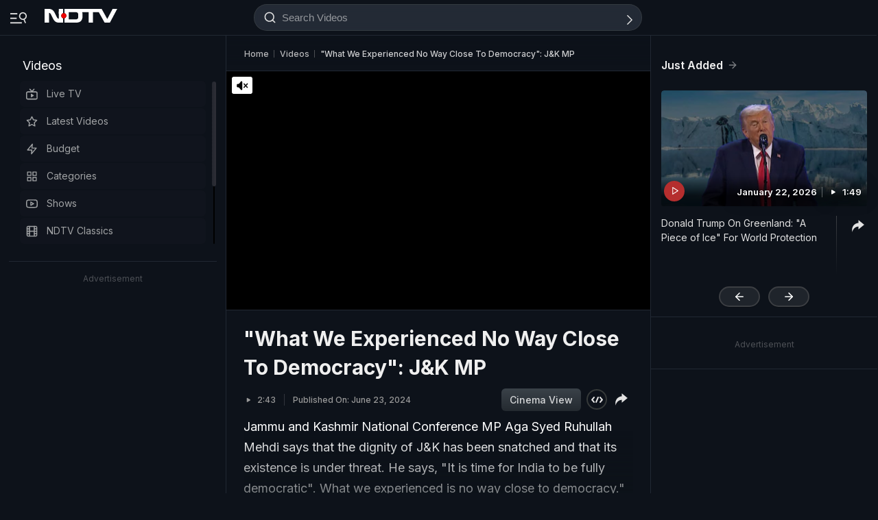

--- FILE ---
content_type: application/javascript; charset=utf-8
request_url: https://fundingchoicesmessages.google.com/f/AGSKWxWA_Hrk-kv75yV1qOtu4lnkkqaKrgZTNCTLmYCtkt_VUIh_NHFD-1_QKS_0RrmsuWpAz49Cigxcm4I5042jCjrTuVWUNUFGUlIqyXH_Q2aBTL6fcYAvchlCcrg5sO67pUcOODmmme0J9ReJe1c4eTkbLjDekeOQS7dV9x2fWAMZM4aR-1xUR4yPSycq/_/ads/im2./adtitle./advertpixelmedia1./Heat_Ad./adplayer.
body_size: -1290
content:
window['e263b818-72e4-46b0-8923-500a0bf5250d'] = true;